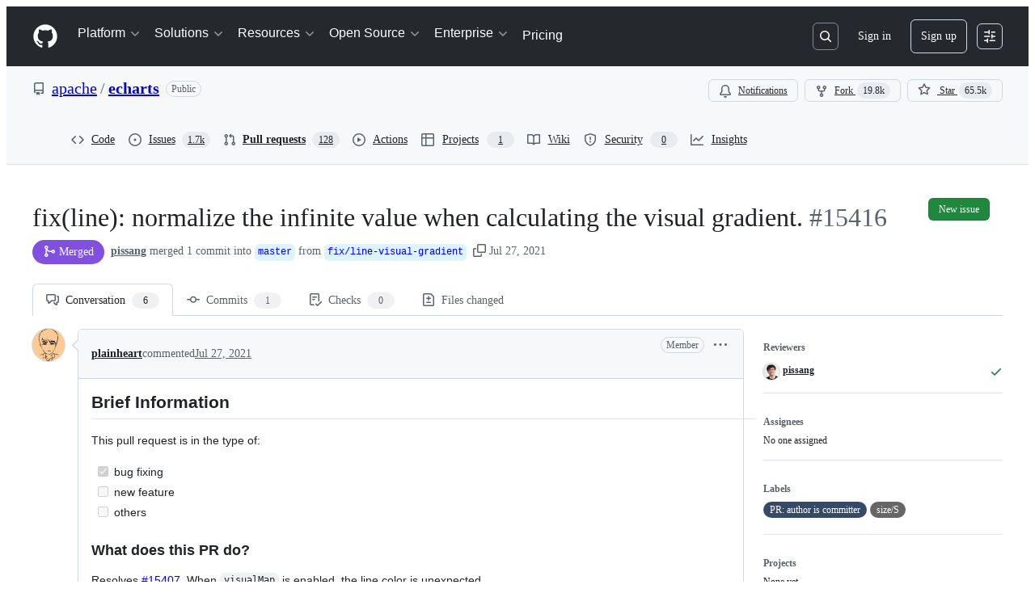

--- FILE ---
content_type: application/javascript
request_url: https://github.githubassets.com/assets/95542-0999fe390546.js
body_size: 19498
content:
"use strict";(globalThis.webpackChunk_github_ui_github_ui=globalThis.webpackChunk_github_ui_github_ui||[]).push([[95542],{3585:(e,t,n)=>{n.d(t,{$:()=>D});var i=n(74848),a=n(16522),s=n(30459),r=n(70263),o=n(83494),l=n(97068),d=n(45800),c=n(57478),u=n(69726),m=n(86877),f=n(30093),h=n(10576),p=n(26108),g=n(57387),v=n(96540),w=n(38621),y=n(73017),b=n(40523);function x(e){let t,n,s=(0,a.c)(5),{children:r,footerButtons:o}=e;s[0]===Symbol.for("react.memo_cache_sentinel")?(t={bindKeys:l.z0.ArrowHorizontal|l.z0.Tab,focusInStrategy:"closest"},s[0]=t):t=s[0];let{containerRef:c}=(0,d.G)(t);return s[1]!==r||s[2]!==o||s[3]!==c?(n=o?(0,i.jsx)(g.l.Footer,{ref:c,children:(0,i.jsxs)("div",{className:"d-flex flex-column",children:[(0,i.jsx)("div",{className:"d-flex flex-row gap-2 flex-justify-end",children:(0,i.jsx)(g.l.Buttons,{buttons:o})}),r]})}):null,s[1]=r,s[2]=o,s[3]=c,s[4]=n):n=s[4],n}let S="CHANGE_COMMIT_MESSAGE",C="CHANGE_EXTENDED_DESCRIPTION",_="There was an error trying to commit changes";function A(e,t){switch(t.type){case S:return{...e,commitMessage:t.payload};case C:return{...e,extendedDescription:t.payload};default:return console.error("Unknown suggested change action."),e}}function D(e){let t,n,l,d,D,I,O,R,k,E,F,M,P,T,G,L,B,U,$,V,q,z=(0,a.c)(60),{authorLogins:W,batchSize:Q,onClose:H,onCommit:J,defaultCommitMessage:X,dialogTitle:Y,suggestions:K,onRemoveSuggestion:Z,onDiscardBatch:ee}=e,et=(0,r.A)(),{sendAnalyticsEvent:en}=(0,s.s)(),[ei,ea]=(0,v.useState)(!1),[es,er]=(0,v.useState)(!1),[eo,el]=(0,v.useState)();if(z[0]!==W||z[1]!==X)t=X||(1===W.length?`Apply suggestion from @${W[0]}`:1===new Set(W).size?`Apply suggestions from @${W[0]}`:"Apply suggestions from code review"),z[0]=W,z[1]=X,z[2]=t;else t=z[2];z[3]!==t?(n={commitMessage:t,extendedDescription:""},z[3]=t,z[4]=n):n=z[4];let[ed,ec]=(0,v.useReducer)(A,n);z[5]!==et?(l=(e,t,n)=>{let i;et()&&(i=n?_+`: ${n}`:_+".",ea(!1),el(i))},z[5]=et,z[6]=l):l=z[6];let eu=l;z[7]!==eo||z[8]!==et?(d=()=>{et()&&(ea(!1),eo&&el(void 0))},z[7]=eo,z[8]=et,z[9]=d):d=z[9];let em=d;z[10]!==Q||z[11]!==ed.commitMessage||z[12]!==ed.extendedDescription||z[13]!==em||z[14]!==eu||z[15]!==ei||z[16]!==J||z[17]!==en?(D=()=>{ei||(ea(!0),en("comments.commit_suggestion","COMMIT_SUGGESTION_DIALOG_BUTTON",{batchSize:Q}),J(`${ed.commitMessage}

${ed.extendedDescription}`,eu,em))},z[10]=Q,z[11]=ed.commitMessage,z[12]=ed.extendedDescription,z[13]=em,z[14]=eu,z[15]=ei,z[16]=J,z[17]=en,z[18]=D):D=z[18];let ef=D;z[19]===Symbol.for("react.memo_cache_sentinel")?(I=()=>{er(!0)},z[19]=I):I=z[19];let eh=I;z[20]!==ee?(O=()=>{er(!1),ee?.()},z[20]=ee,z[21]=O):O=z[21];let ep=O;z[22]===Symbol.for("react.memo_cache_sentinel")?(R=()=>{er(!1)},z[22]=R):R=z[22];let eg=R,ev=Q>1?"Apply suggestions":"Apply suggestion";z[23]!==eo||z[24]!==ef||z[25]!==ei||z[26]!==H||z[27]!==ee||z[28]!==K?(k=()=>ee?(0,i.jsx)(g.l.Footer,{children:(0,i.jsxs)("div",{className:"d-flex flex-column width-full",children:[(0,i.jsxs)("div",{className:"d-flex flex-row flex-justify-between width-full",children:[(0,i.jsx)(g.l.Buttons,{buttons:[{content:"Discard batch",onClick:eh,buttonType:"danger"}]}),(0,i.jsx)("div",{className:"d-flex flex-row gap-2",children:(0,i.jsx)(g.l.Buttons,{buttons:[{content:"Cancel",onClick:H},{content:(0,i.jsxs)("span",{className:"d-flex flex-row flex-items-center",children:["Apply suggestions",K&&(0,i.jsx)(c.A,{className:"ml-1 color-fg-inherit",children:K.length}),ei&&(0,i.jsx)(u.A,{size:"small",className:"ml-1"})]}),onClick:ef,buttonType:"primary"}]})})]}),eo&&(0,i.jsx)(m.A.Validation,{variant:"error",className:"mt-2 pt-1 flex-justify-end",children:eo})]})}):(0,i.jsx)(x,{footerButtons:[{content:"Cancel",onClick:H},{content:(0,i.jsxs)("span",{className:"d-flex flex-row flex-items-center",children:["Apply Suggestion",ei&&(0,i.jsx)(u.A,{size:"small",className:"ml-1"})]}),onClick:ef,buttonType:"primary"}],children:eo&&(0,i.jsx)(m.A.Validation,{variant:"error",className:"mt-2 pt-1 flex-justify-end",children:eo})}),z[23]=eo,z[24]=ef,z[25]=ei,z[26]=H,z[27]=ee,z[28]=K,z[29]=k):k=z[29];let ew=k;z[30]!==ef?(E={"github:submit-form":ef},z[30]=ef,z[31]=E):E=z[31];let ey=Y||ev;z[32]===Symbol.for("react.memo_cache_sentinel")?(F=(0,i.jsx)(m.A.Label,{required:!0,children:"Commit message"}),z[32]=F):F=z[32],z[33]===Symbol.for("react.memo_cache_sentinel")?(M=e=>ec({type:S,payload:e.target.value}),z[33]=M):M=z[33],z[34]!==ed.commitMessage?(P=(0,i.jsxs)(m.A,{className:"mb-2",children:[F,(0,i.jsx)(f.A,{block:!0,name:"commit_message",onChange:M,value:ed.commitMessage})]}),z[34]=ed.commitMessage,z[35]=P):P=z[35],z[36]===Symbol.for("react.memo_cache_sentinel")?(T=(0,i.jsx)(m.A.Label,{children:"Extended description"}),z[36]=T):T=z[36],z[37]===Symbol.for("react.memo_cache_sentinel")?(G=e=>ec({type:C,payload:e.target.value}),z[37]=G):G=z[37],z[38]!==ed.extendedDescription?(L=(0,i.jsxs)(m.A,{children:[T,(0,i.jsx)(h.Ay,{block:!0,rows:3,placeholder:"Add an optional description...",onChange:G,value:ed.extendedDescription})]}),z[38]=ed.extendedDescription,z[39]=L):L=z[39],z[40]!==Z||z[41]!==K?(B=K&&K.length>0&&(0,i.jsxs)("div",{className:"mb-3 mt-3",children:[(0,i.jsxs)("p",{className:"f6 text-bold mb-2",children:["Suggestions to apply ",(0,i.jsx)(c.A,{children:K.length})]}),(0,i.jsx)("div",{style:{maxHeight:"200px",overflowY:"auto"},children:K.map(e=>(0,i.jsxs)("div",{className:"border rounded-2 mb-2",children:[(0,i.jsxs)("div",{className:"d-flex flex-items-center flex-justify-between p-2",style:{transition:"background-color 0.1s"},onMouseEnter:N,onMouseLeave:j,children:[(0,i.jsx)(w.FileIcon,{className:"mr-2",size:16}),(0,i.jsx)("span",{className:"flex-1 text-mono f6",style:{overflow:"hidden",textOverflow:"ellipsis",whiteSpace:"nowrap"},children:e.path}),Z&&(0,i.jsx)(p.K,{"aria-label":`Remove suggestion from ${e.path}`,icon:w.XIcon,size:"small",variant:"invisible",onClick:()=>Z({commentDatabaseId:e.commentDatabaseId,suggestionIndex:e.suggestionIndex})})]}),(0,i.jsx)("div",{className:"p-2",children:(0,i.jsx)(y.vb,{className:"markdown-body","comment-testid":"Comment body html for comment",html:e.bodyHTML})})]},e.commentDatabaseId))})]}),z[40]=Z,z[41]=K,z[42]=B):B=z[42],z[43]!==H||z[44]!==ew||z[45]!==ey||z[46]!==P||z[47]!==L||z[48]!==B?(U=(0,i.jsxs)(g.l,{title:ey,renderFooter:ew,onClose:H,children:[P,L,B]}),z[43]=H,z[44]=ew,z[45]=ey,z[46]=P,z[47]=L,z[48]=B,z[49]=U):U=z[49],z[50]!==E||z[51]!==U?($=(0,i.jsx)(o.tL,{commands:E,children:U}),z[50]=E,z[51]=U,z[52]=$):$=z[52];let eb=K?.length||Q;return z[53]!==ep||z[54]!==es||z[55]!==eb?(V=(0,i.jsx)(b.G,{isOpen:es,onConfirm:ep,onCancel:eg,suggestionsCount:eb}),z[53]=ep,z[54]=es,z[55]=eb,z[56]=V):V=z[56],z[57]!==$||z[58]!==V?(q=(0,i.jsxs)(i.Fragment,{children:[$,V]}),z[57]=$,z[58]=V,z[59]=q):q=z[59],q}function j(e){return e.currentTarget.style.backgroundColor="transparent"}function N(e){return e.currentTarget.style.backgroundColor="var(--bgColor-muted, #f6f8fa)"}try{x.displayName||(x.displayName="DialogFooter")}catch{}try{D.displayName||(D.displayName="ApplySuggestionDialog")}catch{}},4063:(e,t,n)=>{n.d(t,{v:()=>V,n:()=>U});var i=n(74848),a=n(96540),s=n(71323),r=n(97283),o=n(87134),l=n(1932),d=n(21132),c=n(15697),u=n(35750),m=n(18150),f=n(85242),h=n(8964),p=n(88243),g=n(16213),v=new WeakMap,w=new WeakMap,y=new WeakMap,b=new WeakSet;let Deque=class Deque{get size(){return(0,u._)(this,y)-(0,u._)(this,w)}get isEmpty(){return 0===this.size}pushFront(e){(0,h._)(this,w).value--,(0,u._)(this,v).set((0,u._)(this,w),e)}pushFrontMany(e){for(let t=e.length-1;t>=0;t--){let n=e[t];void 0!==n&&((0,h._)(this,w).value--,(0,u._)(this,v).set((0,u._)(this,w),n))}}pushBack(e){(0,u._)(this,v).set((0,u._)(this,y),e),(0,h._)(this,y).value++}pushBackMany(e){for(let t of e)(0,u._)(this,v).set((0,u._)(this,y),t),(0,h._)(this,y).value++}popFront(){if(this.isEmpty)return;let e=(0,u._)(this,v).get((0,u._)(this,w));return(0,u._)(this,v).delete((0,u._)(this,w)),(0,h._)(this,w).value++,(0,p._)(this,b,x).call(this),e}popFrontMany(e){let t=[],n=Math.min(e,this.size);for(let e=0;e<n;e++)t.push((0,u._)(this,v).get((0,u._)(this,w))),(0,u._)(this,v).delete((0,u._)(this,w)),(0,h._)(this,w).value++;return(0,p._)(this,b,x).call(this),t}popBack(){if(this.isEmpty)return;(0,h._)(this,y).value--;let e=(0,u._)(this,v).get((0,u._)(this,y));return(0,u._)(this,v).delete((0,u._)(this,y)),(0,p._)(this,b,x).call(this),e}popBackMany(e){let t=[],n=Math.min(e,this.size);for(let e=0;e<n;e++)(0,h._)(this,y).value--,t.push((0,u._)(this,v).get((0,u._)(this,y))),(0,u._)(this,v).delete((0,u._)(this,y));return(0,p._)(this,b,x).call(this),t}peekFront(){if(!this.isEmpty)return(0,u._)(this,v).get((0,u._)(this,w))}peekBack(){if(!this.isEmpty)return(0,u._)(this,v).get((0,u._)(this,y)-1)}at(e){if(!(e<0)&&!(e>=this.size))return(0,u._)(this,v).get((0,u._)(this,w)+e)}clear(){(0,u._)(this,v).clear(),(0,f._)(this,w,0),(0,f._)(this,y,0)}asArray(){let e=[];for(let t=(0,u._)(this,w);t<(0,u._)(this,y);t++)e.push((0,u._)(this,v).get(t));return e}*[Symbol.iterator](){for(let e=(0,u._)(this,w);e<(0,u._)(this,y);e++)yield(0,u._)(this,v).get(e)}*reverse(){for(let e=(0,u._)(this,y)-1;e>=(0,u._)(this,w);e--)yield(0,u._)(this,v).get(e)}constructor(e){if((0,g._)(this,b),(0,m._)(this,v,{writable:!0,value:new Map}),(0,m._)(this,w,{writable:!0,value:0}),(0,m._)(this,y,{writable:!0,value:0}),e)for(const t of e)this.pushBack(t)}};function x(){if(-1e6>(0,u._)(this,w)||(0,u._)(this,y)>1e6){let e=new Map,t=0;for(let n=(0,u._)(this,w);n<(0,u._)(this,y);n++)e.set(t,(0,u._)(this,v).get(n)),t++;(0,f._)(this,v,e),(0,f._)(this,w,0),(0,f._)(this,y,t)}}let S="undefined"!=typeof globalThis&&void 0!==globalThis.window,C="undefined"!=typeof process&&!1,_={timeout:150,useIdleCallback:!0};var A=n(61583),D=n(79472),j=n(43362),N=n(48845),I=n(20622),O=n(96379),R=n(16235),k=n(69599);function E({basePath:e,effectiveRange:t,hideWhitespace:n}){return[I.uT.diffEntries,e,`baseOid:${t.baseOid}`,`headOid:${t.headOid}`,`hideWhitespace:${n}`]}async function F(e){let t=(0,R.SX)(),n=E(e),i=await P(e);return i&&i.length>0&&t.setQueryData(n,(0,l.jM)(e=>{if(!e)return i;for(let t of i)e.find(e=>e.pathDigest===t.pathDigest)||e.push(t)})),i}async function M(e){let t,n=(0,R.SX)(),i=E(e),a=n.getQueryData(i);if(a?.length){let n=new Set(a.map(e=>e.path));if(0===(t=e.paths.filter(e=>!n.has(e))).length)return a}else t=e.paths;let s=await P({...e,paths:t});return s&&s.length>0&&n.setQueryData(i,(0,l.jM)(e=>{if(!e)return s;for(let t of s)e.find(e=>e.pathDigest===t.pathDigest)||e.push(t)})),(n.getQueryData(i)||[]).filter(t=>e.paths.includes(t.path))}async function P({basePath:e,fullDiff:t,effectiveRange:n,paths:i,contextRanges:a,signal:s,hideWhitespace:r,isComparisonOutdated:o}){let l=new URLSearchParams,d=i.map(e=>encodeURIComponent(e));if(l.append("paths",d.join(",")),a){let e=i.map(e=>(a[e]??[]).map(([e,t])=>`${e}-${t}`).join(",")).join(":");l.append("ctx",e)}l.append("w",r?"1":"0"),n.baseOid===t.baseOid?l.append("range",n.headOid):l.append("range",`${n.baseOid}..${n.headOid}`),o&&l.append("outdated","1");let c=`${e}/page_data/${I.uT.diffEntries}?${l.toString()}`;try{let e=await (0,O.Sr)(c,{signal:s});if(s?.aborted)return;let t=await (0,N.hp)(e);return(0,N.R)(e,t),t??void 0}catch(e){if(e instanceof Error&&"AbortError"===e.name)return;throw e}}function T(e,t,n,i){return[I.uT.diffContextLines,e,t,n,i]}async function G({contextLineRanges:e,basePath:t,path:n,w:i="0",fullDiff:a,effectiveRange:s}){let r=new URLSearchParams;for(let t of(r.append("path",n),e))r.append("context_line_ranges[]",JSON.stringify(t));r.append("w",i),s.baseOid===a.baseOid?r.append("range",s.headOid):r.append("range",`${s.baseOid}..${s.headOid}`);let o=`${t}/page_data/${I.uT.diffContextLines}?${r.toString()}`,l=await (0,O.QJ)(o);if(l.ok)return await l.json()??void 0}var L=n(88008);let B=(0,a.createContext)(null);function U(e){let t=(0,a.use)(B);if(!t)throw Error("Missing PullRequestStoreProvider in the tree");return(0,s.P)(t,e)}let $={forceUnifiedView:!1,useChangeGroups:!1,useInlineComments:!0,useEditOptions:!0,useFileTree:!1,useAdvancedToolbar:!1,useBasicToolbar:!0,userCanComment:!0,treeCollapsedByDefault:!1,treeEnableInlineCompactMode:!1},V=({initData:e,configOpts:t=$,children:n})=>{var s,r,o,l,d,c;let u,m,f=(0,a.useRef)(null),h=(0,D.Qn)(e.user.viewSettings.hideWhitespace),p=(0,D.C0)(e.user.viewSettings.splitPreference),g=e.user.viewSettings.commentsPreference,{data:v}=(0,D.ID)({splitPreference:p,lineSpacing:e.user.viewSettings.lineSpacing,commentsPreference:g});(0,a.useEffect)(()=>{f.current&&v&&f.current.getState().viewSettingsActions.setViewSettings(v)},[v]);let w=(0,j.Wp)(e.diffSummaries),y=(0,j.Be)(e.diffSummaries),b=(0,j.wm)(e.viewerPendingReview),x=(0,j.Sl)(e.diffContents),S=(0,j.jH)(e.markers,e.diffSummaries),C=(0,L.Ol)(e.pullRequest.pathName,e.pullRequest.comparison.headOid);return f.current||(s=e.comparison.selectedRange?.baseOid,r=e.comparison.selectedRange?.headOid,o=e.pullRequest.pathName,l=e.diffContents,d=e.pullRequest.comparison,c=h,u=(0,R.SX)(),m=E({basePath:o,effectiveRange:{baseOid:s??d.baseOid,headOid:r??d.headOid},hideWhitespace:c}),u.setQueryData(m,l),f.current=q({baseOid:e.pullRequest.comparison.baseOid,headOid:e.pullRequest.comparison.headOid,selectedCommitRange:e.comparison.selectedRange,comparisonView:e.comparison.viewing,changeGroupGeneration:e.changeGroupGeneration,currentUser:e.user,hideWhitespace:h,isSingleFileMode:e.isSingleFileMode,collapsedFilesMap:y,initialSummariesViewedStatus:y,initialSummariesViewedCount:e.user.viewedFilesCount,diffEntries:x,commentsPreference:g,initialDiffSummaries:w,initialLoadedPathDigests:new Set(e.diffContents.map(e=>e.pathDigest)),markers:S,basePath:e.pullRequest.pathName,pendingReview:b,pullRequest:e.pullRequest,baseRepository:e.repository,selectedPathDigest:(0,A.jU)((0,A.o9)()),initialActiveBatch:C.length>0?C:void 0,showChangeGroupPreference:e.user.viewSettings.showChangeGroups,configOpts:t,viewSettings:v})),(0,i.jsx)(B,{value:f.current,children:n})},q=e=>(0,r.y)()((0,o.lt)((...t)=>({...(({changeGroupGeneration:{canAccessChangeGroups:e,changeGroups:t,changeGroupFeedbackOptions:n,latestChangeGroupOrchestration:i,changeGroupGenerationChannel:a,unavailableReason:s},showChangeGroupPreference:r})=>o=>({changeGroupGeneration:{canAccessChangeGroups:e,changeGroups:t,changeGroupFeedbackOptions:n,latestChangeGroupOrchestration:i,changeGroupGenerationChannel:a,unavailableReason:s},showChangeGroupPreference:r,changeGroupGenerationActions:{updateChangeGroupGeneration:e=>o(t=>({changeGroupGeneration:{...t.changeGroupGeneration,...e},showChangeGroupPreference:t.showChangeGroupPreference}),void 0,"updateChangeGroupGeneration"),updateChangeGroupPreference:e=>o(t=>({changeGroupGeneration:t.changeGroupGeneration,showChangeGroupPreference:e}),void 0,"updateChangeGroupPreference")}}))(e)(...t),...((e,t)=>({codeowners:void 0,codeownersActions:{setCodeowners:t=>{e({codeowners:t},void 0,"updateCodeowners")}}}))(...t),...(({baseOid:e,headOid:t,selectedCommitRange:n,comparisonView:i,hideWhitespace:a})=>s=>({comparisonInfo:{fullDiff:{baseOid:e,headOid:t},selectedRange:n,effectiveRange:n??{baseOid:e,headOid:t},hideWhitespace:a,comparisonView:i},isComparisonOutdated:!1,comparisonInfoActions:{updateWhitespace:e=>s(t=>({comparisonInfo:{...t.comparisonInfo,hideWhitespace:e}}),void 0,"comparisonInfo#updateWhitespace"),markComparisonOutdated:()=>s(()=>({isComparisonOutdated:!0}),void 0,"comparisonInfo#markComparisonOutdated")}}))(e)(...t),...(({configOpts:e})=>t=>({configOpts:e,configOptsActions:{updateConfigOpts:e=>{t(t=>({configOpts:{...t.configOpts,...e}}))}}}))(e)(...t),...(({currentUser:e})=>t=>({currentUser:e,currentUserActions:{updateCurrentUser:e=>{t(t=>({currentUser:{...t.currentUser,...e}}))}}}))(e)(...t),...((e,t)=>({diffFilter:{state:{activeChangeGroupId:void 0,filterText:"",fileExtensions:{},unselectedFileExtensions:new Set,showDeletedFiles:!0,showOnlyManifestFiles:!1,showOnlyOwnedFiles:!1,showVendoredFiles:!0,showViewedFiles:!0},filtersInteractedWith:!1},diffFilterActions:{updateDiffFilter:(n,i)=>{e({diffFilter:{...t().diffFilter,state:{...t().diffFilter.state,...n},filtersInteractedWith:t().diffFilter.filtersInteractedWith||!!i}},void 0,"updateFilters")},clearAllFilters:()=>{e({diffFilter:{...t().diffFilter,state:{...t().diffFilter.state,filterText:"",unselectedFileExtensions:new Set,showOnlyOwnedFiles:!1,showDeletedFiles:!0,showOnlyManifestFiles:!1,showVendoredFiles:!0,showViewedFiles:!0},filtersInteractedWith:!0}},void 0,"clearAllFilters")}}}))(...t),...(({initialDiffSummaries:e,initialSummariesViewedStatus:t,initialSummariesViewedCount:n})=>(i,a)=>({diffSummaries:e,summariesViewedCount:n,summariesViewedStatus:t,codeowners:void 0,getPathDigestFromThreadID:e=>{for(let t of Object.values(a().diffSummaries))if(t.markersMap){for(let[n,i]of Object.entries(t.markersMap))if(i.threads.some(t=>Number(t.id)===Number(e)))return t.pathDigest}},getPathDigestFromAnnotationID:e=>{for(let t of Object.values(a().diffSummaries))if(t.markersMap){for(let[n,i]of Object.entries(t.markersMap))if(i.annotations.some(t=>t.id===e))return t.pathDigest}},diffSummariesActions:{setDiffSummaries:e=>{i({diffSummaries:e},void 0,"updateDiffSummaries")},setDiffViewed:(e,t)=>{i(n=>n.diffSummaries?{summariesViewedStatus:(0,l.jM)(n.summariesViewedStatus,n=>{n[e]=t}),summariesViewedCount:n.summariesViewedCount+(t?1:-1),diffSummaries:(0,l.jM)(n.diffSummaries,n=>{n[e]&&(n[e].markedAsViewed=t)})}:n)},onCommentThreadAdded:({path:e,diffLineKey:t,startPosition:n,threadID:a})=>{i((0,l.jM)(i=>{if(!i.diffSummaries)return;let s=i.diffSummaries[e];if(!s)return;let r=s.markersMap??{};r[t]||(r[t]={threads:[],annotations:[]}),r[t].threads.push({id:parseInt(a),start:n}),s.totalCommentsCount=(s.totalCommentsCount||0)+1}),void 0,"commentAddedForDiffSummary")},onCommentThreadDeleted:({path:e,threadID:t})=>{i((0,l.jM)(n=>{if(!n.diffSummaries)return;let i=n.diffSummaries[e];if(i&&i?.totalCommentsCount&&i?.markersMap)for(let[e,n]of Object.entries(i.markersMap))n.threads=n.threads.filter(e=>e.id!==parseInt(t)),0===n.threads.length&&0===n.annotations.length&&delete i.markersMap[e]}),void 0,"commentDeletedForDiffSummary")}}}))(e)(...t),...(({markers:e})=>(t,n)=>({markers:e,getThread:(e,t,i)=>{let a=n().markers;if(a)return a[t]?.[i]?.threads?.find(t=>Number(t.id)===e)},getThreadFromCommentID:e=>{let t=n().markers;if(!t)return;let i=Object.values(t).flatMap(e=>Object.values(e).flatMap(e=>e?.threads??[]));if(i){for(let t of Object.values(i))if(t?.commentsData?.comments.some(t=>t.databaseId===e))return t}},getAnnotationFromID:e=>{let t=n().markers;if(!t)return;let i=Object.values(t).flatMap(e=>Object.values(e).flatMap(e=>e?.annotations??[]));if(i){for(let t of Object.values(i))if(t.databaseId===e)return t}},markersActions:{updateThread:(e,i,a,s)=>{let r=n().markers;if(!r)return;let o=s(r[i]?.[a]?.threads?.find(t=>Number(t.id)===e));o&&t({markers:(0,l.jM)(r,t=>{let n=t[i]?.[a]?.threads?.findIndex(t=>Number(t.id)===e);if(void 0===n||-1===n)t[i]||(t[i]={}),t[i][a]||(t[i][a]={threads:[],annotations:[]}),t[i][a].threads.push(o);else if(t[i]&&t[i][a]&&-1!==n){let e=o.positioning??t[i][a].threads[n]?.positioning,s=o.subject??t[i][a].threads[n]?.subject,r={...o,positioning:e,subject:s};t[i][a].threads[n]=r}})},void 0,"updateThread")},updateThreads:e=>{let i=n().markers;i&&t({markers:(0,l.jM)(i,t=>{for(let n of Object.keys(i)){let i=t[n];if(i)for(let t of Object.keys(i)){let n=i[t];if(!n)continue;let a=n.threads;a&&(n.threads=e(a))}}})})},deleteThreadComment:(e,i,a,s)=>{let r="not_found",o=n().markers;return o&&t({markers:(0,l.jM)(o,t=>{let n=t[a]?.[s]?.threads?.find(t=>Number(t.id)===e);if(!n){r="not_found";return}let o=n.commentsData,l=o?.comments.filter(e=>e.id!==i)??[];if(!o||o.comments.length===l.length){r="not_found";return}if(0===l.length){r="thread_deleted";let n=t[a]?.[s]?.threads;if(n){let t=n.findIndex(t=>Number(t.id)===e);-1!==t&&n.splice(t,1)}}else r="comment_deleted",o&&(o.comments=l)})},void 0,"deleteThreadComment"),r},updateThreadComment:({threadID:e,filePath:i,lineMarkersKey:a,match:s,transform:r})=>{let o=n().markers;o&&t({markers:(0,l.jM)(o,t=>{let n,o=t[i]?.[a]?.threads?.find(t=>Number(t.id)===e);if(!o)return;let l=o.commentsData,d=l?.comments.findIndex(s);"number"==typeof d&&-1!==d&&(n=l?.comments[d]);let c=r(n);c&&(-1===d||"number"!=typeof d?l?.comments.push(c):l&&l.comments&&(l.comments[d]=c))})},void 0,"updateThreadComment")}}}))(e)(...t),...(({initialDiffSummaries:e,initialLoadedPathDigests:t,selectedPathDigest:n})=>(i,s)=>{let r=(({get:e,initialLoadedPathDigests:t})=>{let n=new Deque,i=new Set(t),s=new Set,r=!1,o=!1,l=4,d=null,u=()=>{d?.cancel(),d=function(e,t={}){let{timeout:n,useIdleCallback:i}={..._,...t};if(!S||C)return e(),{cancel:()=>{}};let s=()=>{"function"==typeof a.startTransition?(0,a.startTransition)(e):e()},r=globalThis;if(i&&"function"==typeof r.requestIdleCallback){let e=r.requestIdleCallback(s,{timeout:n});return{cancel:()=>{"function"==typeof r.cancelIdleCallback&&r.cancelIdleCallback(e)}}}let o=setTimeout(s,0);return{cancel:()=>{clearTimeout(o)}}}(m,{timeout:50})},m=async()=>{let{entriesMap:t,entriesOrder:a,selectedPathDigest:d}=e();if(a.length===i.size){o=!1;return}if(r&&0===n.size){let e=d?a.indexOf(d):a.findIndex(e=>!i.has(e));if(e>0)for(let r=e;r<a.length;r++){let e=a[r];if(!e||(i.has(e)||s.has(e)||(t[e]?.loadSolo?n.pushFront(e):n.pushBack(e)),n.size>=l))break}}let m=[];for(;n.size>0&&m.length<l;){let e=n.popFront();if(!e||i.has(e)||s.has(e))continue;let a=t[e]?.path;a&&(m.push(a),s.add(e))}if(!m.length)return u();let f=(0,c.i)({paths:new Set(m),diffSummaries:e().diffSummaries});for(let t of(await e().diffEntriesActions.loadDiffEntries({paths:m,contextRanges:f})))s.delete(t.pathDigest),i.add(t.pathDigest);return u()};return{startQueue:(e={autoLoadAllDiffs:!1})=>{o||(o=!0,r=e.autoLoadAllDiffs??!1,u())},loadPriority:e=>{n.pushFrontMany(e),l=e.length,u()},loadMore:(e,t)=>{let i="string"==typeof e?e:e.pathDigest;n.pushBack(i),u()}}})({get:s,initialLoadedPathDigests:t}),{entriesMap:o,entriesOrder:l}=function({diffSummaries:e,loadedPathDigests:t,loadingPathDigests:n,selectedPathDigest:i}){let a=!0,s=Object.values(e),r=i?s.findIndex(e=>e.pathDigest===i):-1,o={},l=[];for(let e=0;e<s.length;e++){let i,c,u=s[e];if(!u)continue;let{path:m,pathDigest:f}=u;i=t.has(f)?d.s.Loaded:n?.has(f)?d.s.Loading:d.s.NotLoaded;let h=!1;i===d.s.Loaded||i===d.s.Loading?(c="RENDER",h=!1):(e===r?(c="EAGER_AUTO_LOAD",h=!0):(c=e<r?"LAZY_AUTO_LOAD":e===r+1?"EAGER_AUTO_LOAD":a?"EAGER_AUTO_LOAD":"HIDE",h=!1),a&&"LAZY_AUTO_LOAD"!==c&&(a=!1));let p={path:m,pathDigest:f,loadingStatus:i,renderMode:c,loadSolo:h};o[f]=p,l.push(f)}return{entriesMap:o,entriesOrder:l}}({diffSummaries:e,loadedPathDigests:t,selectedPathDigest:n});return{entriesMap:o,entriesOrder:l,selectedPathDigest:n,getSelectedPathDigest:()=>s().selectedPathDigest,getProgressiveDiffEntryByPathDigest:e=>e?s().entriesMap[e]:void 0,progressiveDiffsActions:{startQueue:r.startQueue,loadPriority:r.loadPriority,loadMore:r.loadMore,updateSelectedPathDigest:e=>{i({selectedPathDigest:e},void 0,"updateSelectedPathDigest")},updateSelectedPathDigestAndFetch:e=>{i({selectedPathDigest:e},void 0,"updateSelectedPathDigest"),e&&r.loadMore(e)}}}})(e)(...t),...(({collapsedFilesMap:e})=>(t,n)=>({collapsedFilesMap:e,getCollapsedDiffStatus:e=>n().collapsedFilesMap?.[e]??!1,filesCollapsedStatusActions:{updateFileCollapsedStatus:(e,i)=>{let a=n().collapsedFilesMap;a&&t({collapsedFilesMap:(0,l.jM)(a,t=>{t[e]=i})},void 0,"updateFileCollapsedStatus")},updateAllFilesCollapsedStatus:e=>{let i=n().collapsedFilesMap;i&&t({collapsedFilesMap:(0,l.jM)(i,t=>{for(let n of Object.keys(t))t[n]=e})},void 0,"updateAllFilesCollapsedStatus")}}}))(e)(...t),...(({pendingReview:e})=>(t,n)=>({pendingReview:e,pendingReviewActions:{addPendingComment:e=>{let i=n().pendingReview;i&&t({pendingReview:(0,l.jM)(i,t=>{t.pendingReviewIDs||(t.pendingReviewIDs=[]),t.pendingReviewIDs.push(e)})},void 0,"addPendingComment")},removePendingComment:e=>{let i=n().pendingReview;i&&t({pendingReview:(0,l.jM)(i,t=>{let n=t.pendingReviewIDs?.filter(t=>t!==e);t.pendingReviewIDs=n})},void 0,"removePendingComment")},clearPendingReview:()=>{let e=n().pendingReview;e&&t({pendingReview:(0,l.jM)(e,e=>{e.id=void 0,e.pendingReviewIDs=[],e.comments=[]})},void 0,"clearPendingReview")}}}))(e)(...t),...(({basePath:e,diffEntries:t,baseOid:n,headOid:i,selectedCommitRange:a})=>(s,r)=>{let o=a??{baseOid:n,headOid:i},c=(0,R.SX)();for(let[n,i]of Object.entries(t)){let t=T(e,i.path,o.baseOid,o.headOid);c.setQueryData(t,()=>i.diffLines)}return{diffEntries:t,diffEntriesActions:{updateDiffEntries:t=>{let n={};for(let i of t){let t=T(e,i.path,r().comparisonInfo.effectiveRange.baseOid,r().comparisonInfo.effectiveRange.headOid);c.setQueryData(t,i.diffLines),n[i.path]=i}let i=Object.keys(n);s((0,l.jM)(e=>{for(let t of i){let i=n[t];if(i){e.diffEntries[t]=i;let n=e.entriesMap?.[i.pathDigest];n&&(n.loadingStatus=d.s.Loaded,n.renderMode="RENDER",n.loadSolo=!1)}}}),void 0,"updateDiffEntriesAndProgressiveDiffs")},loadDiffEntries:async t=>{var n;let i=await (n={basePath:e,...t,...r().comparisonInfo,isComparisonOutdated:r().isComparisonOutdated},(0,k.G7)("pr_sfv_new_diff_fetch")?M(n):F(n));return i&&0!==i.length?(r().diffEntriesActions.updateDiffEntries(i),i):[]},fetchContextLines:async({path:t,contextLineRanges:n,w:i="0"})=>{let a=T(e,t,r().comparisonInfo.effectiveRange.baseOid,r().comparisonInfo.effectiveRange.headOid),o=r().diffEntries[t];o&&await c.fetchQuery({queryKey:a,queryFn:async()=>{let l=await G({contextLineRanges:n,basePath:e,path:t,w:i,...r().comparisonInfo}),d=o.diffLines,u=c.setQueryData(a,e=>d=function(e,t){let n=new Map;for(let t of e){let e=`${t.left}-${t.right}`;n.set(e,t)}return t.map(e=>{let t=`${e.left}-${e.right}`,i=n.get(t);return i?{...e,position:i.position,displayNoNewLineWarning:i.displayNoNewLineWarning}:{...e,position:null,threadsData:void 0}})}(e??o.diffLines,l?.diffEntryLines??[]));return s(e=>({...e,diffEntries:{...e.diffEntries,[t]:{...o,diffLines:d}}}),void 0,"addContextLinesToDiffEntry"),u}})}}}})(e)(...t),...(({markers:e})=>(t,n)=>{let i,a,s=(0,A.Gl)(),r=(0,A.e3)();if(e){if(s){let t=Object.values(e||{}).flatMap(e=>Object.values(e).flatMap(e=>e?.threads??[]));if(t){let e=Number(s);for(let n of Object.values(t)){let t=n?.commentsData?.comments;if(n&&t)for(let s of t)Number(s.databaseId)===e&&(i=n.id,a=e)}}}else if(r){let t=Object.values(e).flatMap(e=>Object.values(e).flatMap(e=>e?.annotations??[]));if(t){let e=Number(r);for(let n of Object.values(t))Number(n.databaseId)===e&&(i=n.id)}}}return{markerAndDiffNavigation:{markerId:i,commentId:a,getCommentId:()=>n().markerAndDiffNavigation.commentId,getMarkerId:()=>n().markerAndDiffNavigation.markerId},markerAndDiffNavigationActions:{navigateToSelectedComment:e=>{let i=n().getThreadFromCommentID(e);if(i){let a=n().getPathDigestFromThreadID(i.id);a&&(n().progressiveDiffsActions.updateSelectedPathDigest(a),n().progressiveDiffsActions.loadMore(a)),t(t=>({markerAndDiffNavigation:{...t.markerAndDiffNavigation,commentId:e,markerId:i?.id}}))}},navigateToSelectedAnnotation:e=>{let i=n().getAnnotationFromID(e);if(i){let a=n().getPathDigestFromAnnotationID(e);a&&(n().progressiveDiffsActions.updateSelectedPathDigest(a),n().progressiveDiffsActions.loadMore(a)),t(e=>({markerAndDiffNavigation:{...e.markerAndDiffNavigation,commentId:void 0,markerId:i.id}}))}},handleHashUpdate:()=>{let e=(0,A.Gl)(),t=(0,A.e3)(),i=(0,A.jU)(window.location.hash),a=n(),s=a.markerAndDiffNavigation.commentId,r=a.markerAndDiffNavigation.markerId,o=a.selectedPathDigest;if(e&&(e!==s||!o))a.markerAndDiffNavigationActions.navigateToSelectedComment(e);else if(t){let e=a.getAnnotationFromID(t),n=e?.id;n&&n!==r&&a.markerAndDiffNavigationActions.navigateToSelectedAnnotation(t)}else i&&i!==o?(a.progressiveDiffsActions.updateSelectedPathDigest(i),a.progressiveDiffsActions.loadMore(i)):e||t||i||!o||a.progressiveDiffsActions.updateSelectedPathDigest(void 0)}}}})(e)(...t),...(({isSingleFileMode:e,commentsPreference:t})=>n=>({isSingleFileMode:e,commentsPreference:t,settingsActions:{updateCommentsPreference:e=>{n(()=>({commentsPreference:e}))}}}))(e)(...t),...(({pullRequest:e})=>(t,n)=>({pullRequest:{state:e.state,basePath:e.pathName,id:e.id,number:e.number},pullRequestActions:{updatePullRequestState:e=>{t({pullRequest:{...n().pullRequest,state:e}},void 0,"pullRequest#updatePullRequestState")}}}))(e)(...t),...(({baseRepository:e})=>()=>({repository:{baseRepository:{id:e.id,ownerLogin:e.ownerLogin,name:e.name}}}))(e)(...t),...(t=>({suggestionBatch:{activeBatch:e.initialActiveBatch??[],isSuggestionBatchPending:(e.initialActiveBatch?.length??0)>0},suggestionBatchActions:{addSuggestionToBatch:e=>t(t=>{if(t.suggestionBatch.activeBatch.some(t=>t.commentDatabaseId===e.commentDatabaseId&&t.suggestionIndex===e.suggestionIndex))return t;let n=[...t.suggestionBatch.activeBatch,e];return{suggestionBatch:{...t.suggestionBatch,activeBatch:n,isSuggestionBatchPending:n.length>0}}}),removeSuggestionFromBatch:e=>t(t=>{let n=t.suggestionBatch.activeBatch.filter(t=>t.commentDatabaseId!==e.commentDatabaseId||t.suggestionIndex!==e.suggestionIndex);return{suggestionBatch:{...t.suggestionBatch,activeBatch:n,isSuggestionBatchPending:n.length>0}}}),clearSuggestionBatch:()=>t(e=>({suggestionBatch:{...e.suggestionBatch,activeBatch:[],isSuggestionBatchPending:!1}})),loadActiveBatchFromStorage:e=>t(t=>({suggestionBatch:{...t.suggestionBatch,activeBatch:e,isSuggestionBatchPending:e.length>0}}))}}))(...t),...(t=>({viewSettings:e.viewSettings,viewSettingsActions:{setViewSettings:e=>t({viewSettings:e})}}))(...t)}),{name:"pull-request-store"}));try{B.displayName||(B.displayName="PullRequestStoreContext")}catch{}try{V.displayName||(V.displayName="PullRequestStoreProvider")}catch{}},8748:(e,t,n)=>{n.d(t,{u:()=>s});var i=n(16522),a=n(96540);function s(e){let t,n,s=(0,i.c)(6),{isAnchorable:r,commentId:o,commentAnchor:l,containerRef:d}=e;s[0]!==l||s[1]!==o||s[2]!==d||s[3]!==r?(t=()=>{r&&o&&l&&window.location.hash.split("#").pop()===l&&d.current?.focus()},n=[l,o,r,d],s[0]=l,s[1]=o,s[2]=d,s[3]=r,s[4]=t,s[5]=n):(t=s[4],n=s[5]),(0,a.useEffect)(t,n)}},15697:(e,t,n)=>{function i({paths:e,diffSummaries:t}){let n={};for(let i of e){let e=t[i];if(e&&e.markersMap){let t=[];for(let n in e.markersMap){let i=e.markersMap[n]?.ctx;i&&t.push(i)}n[i]=t}}return n}function a({diffSummary:e}){let t=[];if(e&&e.markersMap)for(let n in e.markersMap){let i=e.markersMap[n]?.ctx;i&&t.push({start:i[0],end:i[1]})}return t}n.d(t,{B:()=>a,i:()=>i})},21132:(e,t,n)=>{n.d(t,{s:()=>i});let i={Loaded:"Loaded",Loading:"Loading",NotLoaded:"NotLoaded"}},24635:(e,t,n)=>{n.d(t,{n:()=>d,u:()=>l});var i=n(16522),a=n(48845),s=n(20622),r=n(94747),o=n(93211);function l(e,t){let n,a=(0,i.c)(4),s=(0,o.Kp)(),{updateThreadComment:r}=(0,o.an)();return a[0]!==e||a[1]!==t||a[2]!==r?(n=(n,i)=>{r({threadID:parseInt(i.threadId),filePath:e,lineMarkersKey:t,match:e=>e.databaseId===i.commentDatabaseId,transform:e=>{if(e)return{...e,reactionGroups:n.reactionGroups}}})},a[0]=e,a[1]=t,a[2]=r,a[3]=n):n=a[3],d(s,n)}function d(e,t){let n,o,l=(0,i.c)(5);return l[0]!==e?(n=async t=>{let{commentDatabaseId:n,reaction:i,viewerHasReacted:r}=t,o=`${e}/page_data/${r?s.uT.removeCommentReaction:s.uT.addCommentReaction}`,l=await (0,a.q$)(o,{method:"POST",body:{reaction:i,commentId:n}}),d=await (0,a.hp)(l);return(0,a.R)(l,d),d},l[0]=e,l[1]=n):n=l[1],l[2]!==t||l[3]!==n?(o={mutationFn:n,onSuccess:t},l[2]=t,l[3]=n,l[4]=o):o=l[4],(0,r.n)(o)}},36729:(e,t,n)=>{n.d(t,{Vv:()=>s,Wr:()=>r,e:()=>a,zW:()=>i});let i="FILE";function a(e){return"left"===e||"right"===e}let s="empty-diff-line",r={Line:"line",Multiline:"multiline",File:"file"}},40523:(e,t,n)=>{n.d(t,{G:()=>r});var i=n(74848),a=n(16522),s=n(57387);function r(e){let t,n,r,o,l,d,c,u,m=(0,a.c)(19),{isOpen:f,onConfirm:h,onCancel:p,suggestionsCount:g}=e;if(!f)return null;m[0]!==p?(t={content:"Cancel",onClick:p},m[0]=p,m[1]=t):t=m[1],m[2]!==h?(n={content:"Discard",buttonType:"danger",onClick:h},m[2]=h,m[3]=n):n=m[3],m[4]!==t||m[5]!==n?(r=[t,n],m[4]=t,m[5]=n,m[6]=r):r=m[6],m[7]!==g?(o=(0,i.jsxs)("span",{children:["Are you sure you want to discard this batch? This will remove all ",g," "]}),m[7]=g,m[8]=o):o=m[8];let v=1===g?"suggestion":"suggestions";return m[9]!==v?(l=(0,i.jsx)("span",{children:v}),m[9]=v,m[10]=l):l=m[10],m[11]===Symbol.for("react.memo_cache_sentinel")?(d=(0,i.jsx)("span",{children:" from the batch."}),m[11]=d):d=m[11],m[12]!==o||m[13]!==l?(c=(0,i.jsxs)("p",{children:[o,l,d]}),m[12]=o,m[13]=l,m[14]=c):c=m[14],m[15]!==p||m[16]!==r||m[17]!==c?(u=(0,i.jsx)(s.l,{title:"Discard batch?",onClose:p,footerButtons:r,width:"medium",children:c}),m[15]=p,m[16]=r,m[17]=c,m[18]=u):u=m[18],u}try{r.displayName||(r.displayName="DiscardBatchConfirmationDialog")}catch{}},43362:(e,t,n)=>{n.d(t,{Be:()=>r,Sl:()=>l,Wp:()=>s,YY:()=>c,jH:()=>d,wm:()=>o});var i=n(36729);let a="__OUTSIDE_DIFF__";function s(e){return e.reduce((e,t)=>(e[t.path]=t,e),{})}function r(e){return e.reduce((e,t)=>(e[t.path]=!!t.markedAsViewed,e),{})}function o(e){let t=e.comments.map(e=>parseInt(e.threadId));return{id:e.id,pendingReviewIDs:t,comments:e.comments}}function l(e){return e.reduce((e,t)=>(e[t.path]=t,e),{})}function d(e,t){if(!e)return;let n={};if(!t)return n;let s=new Set(Object.keys(e.threads).map(e=>Number(e)));for(let a of t){if(!a.markersMap||0===Object.keys(a.markersMap).length)continue;let t=a.path,r={};for(let t in a.markersMap){let n=a.markersMap[t];if(!n?.threads&&!n?.annotations)continue;let o={threads:[],annotations:[]};if(n.annotations)for(let t of n.annotations){let n=e.annotations[Number(t.id)];n&&o.annotations.push(n)}if(n.threads)for(let i of n.threads){let n=Number(i.id),r=function(e,t,n){if("FILE"===e)return;let i=e[0];if(!m(i))return;let a=Number(e.slice(1)),s=-1,r="R";if(t.start){s=parseInt(t.start.slice(1));let e=t.start[0];m(e)&&(r=e)}else s=a,r=i;return{endLine:a,endDiffSide:u[i],path:n,startLine:s,startDiffSide:u[r],isOutdated:!!t.outdatedReason}}(t,i,a.path),l=e.threads[n];l&&r&&(l={...l,positioning:r,subject:r}),l&&(o.threads.push(l),s.delete(n))}"FILE"===t?r[i.zW]=o:r[t]=o}n[t]=r}if(s.size>0){let t={};for(let n of s){let i=e.threads[n];i&&(t[a]||(t[a]={threads:[],annotations:[]}),t[a].threads.push(i))}n[a]=t}return n}function c(e){return{endLine:e.line,endDiffSide:e.side?.toLowerCase()==="right"?"RIGHT":"LEFT",path:e.path,startLine:e.startLine??e.line,startDiffSide:e.startSide?e.startSide?.toLowerCase()==="right"?"RIGHT":"LEFT":e.side?.toLowerCase()==="right"?"RIGHT":"LEFT",isOutdated:!1}}let u={L:"LEFT",R:"RIGHT"};function m(e){return"L"===e||"R"===e}},48505:(e,t,n)=>{n.d(t,{UZ:()=>i,fO:()=>s,hH:()=>a,vk:()=>r});let i={Failure:"FAILURE",Notice:"NOTICE",Warning:"WARNING"},a={Vanilla:"vanilla",CodeScanning:"code_scanning",Copilot:"copilot",Dependabot:"dependabot",CodeQuality:"code_quality",Automated:"automated"},s={NoSuggestion:"no_suggestion",Pending:"pending",Present:"present",Outdated:"outdated",Error:"error",Applied:"applied"},r={CodeScanning:"code_scanning",CodeQuality:"code_quality",LicenseCompliance:"license_compliance"}},48845:(e,t,n)=>{n.d(t,{R:()=>s,hp:()=>a,ol:()=>AuthSessionExpiredError,q$:()=>r});var i=n(96379);let FetchRequestError=class FetchRequestError extends Error{constructor(e){super("Unable to perform this operation. Please try again later."),this.name="FetchRequestError",this.cause=e}};let ServerUnavailableError=class ServerUnavailableError extends Error{constructor(e){super("Unable to perform this operation. Please try again later."),this.name="ServerUnavailableError",this.cause=e}};let JSONParseFetchError=class JSONParseFetchError extends Error{constructor(e){super("Unable to read response from the server. Please try again later."),this.name="JSONParseFetchError",this.cause=e}};let AuthSessionExpiredError=class AuthSessionExpiredError extends Error{constructor(){super("Unable to perform this operation. Please try again later."),this.name="AuthSessionExpiredError"}};async function a(e){try{return await e.json()}catch(e){if(e instanceof Error&&"AbortError"===e.name)return;throw new JSONParseFetchError(e)}}function s(e,t,n){if(!e.ok){if(e.status>=500)throw new ServerUnavailableError(e.status);if(n)throw n;if(t)throw Error(t?.error||"Unknown error occurred",{cause:e.status});throw Error(`HTTP ${e.status}`)}}async function r(e,t){try{return await (0,i.Sr)(e,t)}catch(e){throw new FetchRequestError(e)}}},57311:(e,t,n)=>{n.d(t,{B:()=>o});var i=n(74848),a=n(38621),s=n(26607),r=n(89758);function o({severity:e}){switch(e){case r.U.Note:return(0,i.jsxs)(s.A,{variant:"secondary",children:[(0,i.jsx)(a.NoteIcon,{className:"color-fg-default pr-1"}),"Note"]});case r.U.Warning:return(0,i.jsxs)(s.A,{variant:"secondary",children:[(0,i.jsx)(a.AlertIcon,{className:"color-fg-attention pr-1"}),"Warning"]});case r.U.Error:return(0,i.jsxs)(s.A,{variant:"secondary",children:[(0,i.jsx)(a.CircleSlashIcon,{className:"color-fg-danger pr-1"}),"Error"]})}}try{o.displayName||(o.displayName="RuleSeverityBadge")}catch{}},71317:(e,t,n)=>{n.d(t,{k:()=>a});var i=n(56038);function a(e,t=0){if(void 0===i.XC)return;let n=i.XC.getElementById("screenReaderAnnouncementDiv")??void 0;if(n||(n=function(){if(void 0===i.XC)return;let e=i.XC.createElement("div");return e.classList.add("sr-only","mt-n1"),e.id="screenReaderAnnouncementDiv",e.setAttribute("role","alert"),e.setAttribute("data-testid","screenReaderAnnouncement"),e.setAttribute("aria-live","assertive"),i.XC.body.appendChild(e),e}()),!n)return;let s=n.textContent===e?`${e}\u00A0`:e;setTimeout(()=>{n&&(n.textContent=s)},t)}},82603:(e,t,n)=>{n.d(t,{dG:()=>d,hG:()=>m,o5:()=>c});var i=n(16522),a=n(97286),s=n(65510),r=n(96379),o=n(20622);function l(e){return{queryKey:[o.uT.codeowners,e],queryFn:async()=>{let t=`${e}/page_data/${o.uT.codeowners}`,n=await (0,r.QJ)(t);if(!n.ok)throw Error(`HTTP ${n.status}`);return await n.json()},staleTime:1/0}}function d(e){let t,n,s=(0,i.c)(6),{basePath:r,initialData:o}=e;s[0]!==r?(t=l(r),s[0]=r,s[1]=t):t=s[1];let{queryFn:d,queryKey:c}=t;return s[2]!==o||s[3]!==d||s[4]!==c?(n={queryKey:c,queryFn:d,initialData:o,staleTime:1/0},s[2]=o,s[3]=d,s[4]=c,s[5]=n):n=s[5],(0,a.I)(n)}function c(e){let t,n,a,r=(0,i.c)(8),{basePath:o,diffPath:d}=e;r[0]!==o?(t=l(o),r[0]=o,r[1]=t):t=r[1];let{queryFn:c,queryKey:u}=t;r[2]!==d?(n=e=>m({codeownersData:e,diffPath:d}),r[2]=d,r[3]=n):n=r[3];let f=n;return r[4]!==c||r[5]!==u||r[6]!==f?(a={queryKey:u,queryFn:c,staleTime:1/0,select:f},r[4]=c,r[5]=u,r[6]=f,r[7]=a):a=r[7],(0,s.U)(a)}let u={isOwnedByViewer:!1,owners:[],ruleLineNumber:void 0,ruleUrl:void 0};function m({diffPath:e,codeownersData:t}){if(!t)return u;let n=t.ownershipByPath[e];return n?{isOwnedByViewer:n.isOwnedByViewer,owners:n.owners||[],ruleLineNumber:n.ruleLineNumber,ruleUrl:n.ruleUrl}:u}},88008:(e,t,n)=>{n.d(t,{CE:()=>s,Ol:()=>r,hW:()=>o});var i=n(95800);function a(e,t){return`${e}-${t}-active-batch-suggestions`}function s(e,t,n){let s=a(e,t);(0,i.SO)(s,JSON.stringify(n))}function r(e,t){let n=a(e,t),s=(0,i.Gq)(n);if(!s)return[];try{let e=JSON.parse(s);return Array.isArray(e)?e:[]}catch{return[]}}function o(e,t){let n=a(e,t);(0,i.Ai)(n)}},89758:(e,t,n)=>{n.d(t,{U:()=>i});let i={None:"none",Error:"error",Warning:"warning",Note:"note"}},93211:(e,t,n)=>{n.d(t,{JA:()=>J,YL:()=>X,qL:()=>ef,wI:()=>H,gt:()=>ei,xW:()=>K,wL:()=>et,a_:()=>ee,TV:()=>Z,iY:()=>Y,wh:()=>ew,kN:()=>eb,JR:()=>ey,RB:()=>_,lF:()=>x,L3:()=>w,yo:()=>y,HZ:()=>eC,$W:()=>eA,jT:()=>eS,QV:()=>e_,or:()=>eI,I8:()=>eN,l0:()=>R,Ud:()=>F,uh:()=>k,Fm:()=>M,qg:()=>E,nE:()=>Q,mU:()=>P,y:()=>ex,GR:()=>q,qX:()=>L,SM:()=>el,ww:()=>A,it:()=>ev,q6:()=>eO,Py:()=>U,j5:()=>b,RH:()=>eP,Fl:()=>en,ce:()=>S,Lh:()=>$,ne:()=>es,an:()=>em,rP:()=>ec,_N:()=>ep,ys:()=>eg,pV:()=>eD,mY:()=>T,Yp:()=>N,Kp:()=>I,r$:()=>j,GK:()=>O,zK:()=>V,mF:()=>z,m9:()=>G,E4:()=>D,CQ:()=>eR,WA:()=>ea,zJ:()=>C,WK:()=>eF,xJ:()=>eM,Nk:()=>eT,_W:()=>ed,Qb:()=>eu,xQ:()=>eh,BI:()=>eo,gW:()=>B,E5:()=>ej,Mv:()=>ek,gi:()=>eE});var i=n(16522),a=n(96540),s=n(59914),r=n(4063),o=n(82603),l=n(71317),d=n(35311),c=n(69599),u=n(18799),m=n(70466);function f(e,t){var n;let i,a,o=(n=m.x,s=>{let r=e.map(e=>e(s));if(i&&n(r,i))return a;let o=t(...r);return i=r,a=o,o}),l=()=>(0,r.n)((0,s.k)(o));return l.selector=o,l}let h={baseOid:void 0,headOid:void 0},p=[],g=[],v={threads:p,annotations:g,commentsPreference:u.sI.Visible},w=()=>(0,r.n)(eG),y=()=>(0,r.n)(eL),b=()=>(0,r.n)(eB),x=()=>(0,r.n)(eU),S=()=>(0,r.n)(e$),C=()=>(0,r.n)(eV),_=f([e=>e.currentUser,e=>e.configOpts,e=>e.viewSettings],(e,t,n)=>({avatarURL:e.currentUserAvatarUrl||"",login:e.currentUserLogin||"",canComment:t.userCanComment&&e.canComment,tabSize:e.tabSize,hasCopilotAccess:e.hasCopilotAccess,canApplySuggestion:e.canApplySuggestion,commentsPreference:n?.commentsPreference??u.sI.Visible,lineSpacing:n?.lineSpacing??"relaxed",splitPreference:t.forceUnifiedView?"unified":n?.splitPreference??"unified",shouldDisplayComments:t.useInlineComments??!1,shouldDisplayEditOptions:t.useEditOptions??!1})),A=()=>(0,r.n)(eq),D=()=>(0,r.n)(ez),j=()=>(0,r.n)(eW),N=()=>(0,r.n)(eQ),I=()=>(0,r.n)(eH),O=()=>(0,r.n)(eJ),R=()=>(0,r.n)(eX),k=f([e=>e.diffSummaries],e=>Object.values(e)),E=()=>(0,r.n)(eY),F=()=>(0,r.n)(eK),M=e=>{let t,n=(0,i.c)(2);return n[0]!==e?(t=t=>e?t.diffSummaries[e]:void 0,n[0]=e,n[1]=t):t=n[1],(0,r.n)(t)},P=()=>W().filteredDiffSummaries,T=()=>(0,r.n)((0,s.k)(e0)),G=()=>(0,r.n)(e1),L=()=>(0,r.n)(e2),B=()=>(0,r.n)(e3),U=e=>{let t,n=(0,i.c)(2);return n[0]!==e?(t=t=>!!e&&t.selectedPathDigest===e,n[0]=e,n[1]=t):t=n[1],(0,r.n)(t)},$=()=>(0,r.n)(e5),V=()=>(0,r.n)(e4),q=()=>(0,r.n)(e6),z=()=>(0,r.n)(e7),W=f([k.selector,e=>e.codeowners,e=>e.diffFilter.state,e=>e.changeGroupGeneration.changeGroups],(e,t,n,i)=>{let a=new Map,s=new Map,r=[],l=i.find(e=>e.id===n.activeChangeGroupId),c=l?.hunkPositions?new Set(Object.keys(l.hunkPositions)):void 0;for(let i of e){var u,m,f,h;let e=(0,o.hG)({diffPath:i.path,codeownersData:t}).isOwnedByViewer;(u=i,m=n,f=e,(!(h=c)||h.has(u.path))&&u.path.toLowerCase().includes(m.filterText.toLowerCase())&&!m.unselectedFileExtensions.has((0,d.QC)(u.path))&&(m.showDeletedFiles||"REMOVED"!==u.changeType&&"DELETED"!==u.changeType)&&(!m.showOnlyManifestFiles||u.isManifestFile)&&(!m.showOnlyOwnedFiles||f)&&(m.showViewedFiles||!u.markedAsViewed)&&(m.showVendoredFiles||!u.isVendored))?(r.push(i),a.set(i.path,!1),s.set(i.pathDigest,!0)):(a.set(i.path,!0),s.set(i.pathDigest,!1))}return{hiddenFiles:a,visibleFilePathDigests:s,filteredDiffSummaries:r}}),Q=()=>{let e,t,n=(0,i.c)(4),s=(0,r.n)(e8),o=(0,r.n)(e9);n[0]!==s||n[1]!==o?(e=()=>{if(o){let e=`${s} file${1===s?"":"s"} remain${1===s?"s":""}`;(0,l.k)(e,150)}},t=[o,s],n[0]=s,n[1]=o,n[2]=e,n[3]=t):(e=n[2],t=n[3]),(0,a.useEffect)(e,t)},H=f([e=>e.markers],e=>Object.values(e||{}).flatMap(e=>Object.values(e).flatMap(e=>e?.annotations??g))),J=()=>(0,r.n)(te),X=()=>(0,r.n)(tt),Y=()=>(0,r.n)(tn),K=()=>(0,r.n)(ti),Z=()=>(0,r.n)(ta),ee=()=>(0,r.n)(ts),et=()=>(0,r.n)(tr),en=()=>(0,r.n)(to),ei=()=>(0,r.n)(tl),ea=()=>(0,r.n)(td),es=e=>{let t,n=(0,i.c)(2);return n[0]!==e?(t=t=>t.markers?.[e],n[0]=e,n[1]=t):t=n[1],(0,r.n)((0,s.k)(t))},er=f([e=>e.markers],e=>Object.values(e||{}).flatMap(e=>Object.values(e).flatMap(e=>e?.threads??p))),eo=e=>{let t,n=(0,i.c)(2);return n[0]!==e?(t=t=>{let n=er.selector(t);if(!e)return n;let i=new Set(e);return n.filter(e=>i.has(Number(e.id)))},n[0]=e,n[1]=t):t=n[1],(0,r.n)((0,s.k)(t))},el=()=>(0,r.n)(tc),ed=(e,t,n)=>{let a,s=(0,i.c)(4);return s[0]!==t||s[1]!==n||s[2]!==e?(a=i=>i.markers?.[t]?.[n]?.threads.find(t=>t.id===e),s[0]=t,s[1]=n,s[2]=e,s[3]=a):a=s[3],(0,r.n)(a)},ec=(e,t)=>{let n,a=(0,i.c)(3);return a[0]!==e||a[1]!==t?(n=n=>{let i=n.markers?.[e]?.[t],a=i?.threads??p,s=i?.annotations??g,r=n.commentsPreference;return a.length||s.length?{threads:a,annotations:s,commentsPreference:r}:v},a[0]=e,a[1]=t,a[2]=n):n=a[2],(0,r.n)((0,s.k)(n))},eu=e=>{let t,n=(0,i.c)(2);return n[0]!==e?(t=t=>{let n=er.selector(t),i=e?new Set(e):null,a=0;for(let e of n)e&&(!i||i.has(parseInt(e.id)))&&(e.isResolved||e.positioning?.isOutdated||(a+=e.commentsData?.comments?.length??0));return a},n[0]=e,n[1]=t):t=n[1],(0,r.n)(t)},em=()=>(0,r.n)(tu),ef=()=>(0,r.n)(tm),eh=f([er.selector],e=>{let t=new Map;for(let n of e){let e=parseInt(n.id,10);if(isNaN(e))continue;let i=n.commentsData?.comments??[],a=i.length||n.commentCount||1,s=0;for(let e of i)s+=e.body?.length??0;let r=i.length>0?Math.round(s/i.length):0,o=n.isResolved??!1;t.set(e,{replyCount:Math.max(0,a-1),isCollapsed:o,avgBodyLength:r})}return t}),ep=()=>(0,r.n)(tf),eg=()=>(0,r.n)(th),ev=()=>(0,r.n)(tp),ew=()=>(0,r.n)(tg),ey=()=>(0,r.n)(tv),eb=e=>{let t,n=(0,i.c)(2);return n[0]!==e?(t=t=>t.collapsedFilesMap?.[e]??!1,n[0]=e,n[1]=t):t=n[1],(0,r.n)(t)},ex=()=>(0,r.n)(tw),eS=e=>{let t,n=(0,i.c)(2);return n[0]!==e?(t=t=>e?t.diffEntries[e]:null,n[0]=e,n[1]=t):t=n[1],(0,r.n)(t)},eC=()=>(0,r.n)(ty),e_=()=>(0,r.n)(tb);f([e=>W.selector(e).visibleFilePathDigests,e=>e.entriesOrder],(e,t)=>t.filter(t=>!0===e.get(t)));let eA=f([e=>W.selector(e).visibleFilePathDigests,e=>e.entriesOrder,e=>e.entriesMap],(e,t,n)=>t.filter(t=>!0===e.get(t)).map(e=>n[e]).filter(e=>!!e)),eD=()=>(0,r.n)(tx),ej=()=>(0,r.n)(tS),eN=()=>(0,r.n)(tC),eI=()=>(0,r.n)(t_),eO=()=>(0,r.n)(tA),eR=()=>(0,r.n)(tD),ek=e=>{let t,n=(0,i.c)(2);return n[0]!==e?(t=t=>t.summariesViewedStatus?.[e]??!1,n[0]=e,n[1]=t):t=n[1],(0,r.n)(t)},eE=()=>(0,r.n)(tj),eF=()=>(0,r.n)(tN),eM=()=>(0,r.n)(tI),eP=()=>(0,r.n)(tO),eT=e=>{let t,n=(0,i.c)(2);return n[0]!==e?(t=t=>t.suggestionBatch.activeBatch.some(t=>t.commentDatabaseId===e.commentDatabaseId&&t.suggestionIndex===e.suggestionIndex),n[0]=e,n[1]=t):t=n[1],(0,r.n)(t)};function eG(e){return e.comparisonInfo}function eL(e){return e.comparisonInfoActions}function eB(e){return e.isSingleFileMode}function eU(e){return e.viewSettings?.commentsPreference??u.sI.Visible}function e$(e){return e.viewSettings?.lineSpacing??"relaxed"}function eV(e){return e.viewSettings?.splitPreference??"unified"}function eq(e){return"FULL"!==e.comparisonInfo.comparisonView}function ez(e){return e.comparisonInfo.selectedRange||h}function eW(e){return e.pullRequest.id}function eQ(e){return e.pullRequest}function eH(e){return e.pullRequest.basePath}function eJ(e){return e.repository}function eX(e){return e.diffSummaries}function eY(e){return k.selector(e).length}function eK(e){return e.diffSummariesActions}function eZ(e){return!!e}function e0(e){return e.entriesOrder.map(t=>e.entriesMap[t]).filter(eZ)}function e1(e){return e.selectedPathDigest}function e2(e){return e.getSelectedPathDigest}function e3(e){return e.progressiveDiffsActions.updateSelectedPathDigest}function e5(e){return e.markerAndDiffNavigationActions}function e4(e){return e.markerAndDiffNavigation.commentId}function e6(e){return e.markerAndDiffNavigation.getMarkerId}function e7(e){return e.markerAndDiffNavigation.markerId}function e8(e){return W.selector(e).filteredDiffSummaries.length}function e9(e){return e.diffFilter.filtersInteractedWith}function te(e){let t=e.diffFilter.state.activeChangeGroupId;if(t)return e.changeGroupGeneration.changeGroups.find(e=>e.id===t)}function tt(e){return e.diffFilter.state.activeChangeGroupId}function tn(e){return e.changeGroupGeneration.changeGroups}function ti(e){return e.changeGroupGeneration}function ta(e){return e.changeGroupGeneration.unavailableReason?e.changeGroupGeneration.unavailableReason:e.changeGroupGeneration.changeGroups.length<1&&!e.changeGroupGeneration.latestChangeGroupOrchestration?(0,c.G7)("hide_groups_list_for_few_groups")?"NOT_GENERATED_YET":"UNABLE_TO_GENERATE":null}function ts(e){return e.changeGroupGeneration.changeGroupGenerationChannel}function tr(e){return e.changeGroupGenerationActions}function to(e){return e.changeGroupGeneration.latestChangeGroupOrchestration}function tl(e){return e.changeGroupGeneration.canAccessChangeGroups}function td(e){return e.showChangeGroupPreference}function tc(e){return e.getThread}function tu(e){return e.markersActions}function tm(e){return e.markers}function tf(e){return e.pendingReviewActions}function th(e){return e.pendingReview}function tp(e){return(e.pendingReview?.pendingReviewIDs?.length??0)>0}function tg(e){return e.codeownersActions}function tv(e){return e.filesCollapsedStatusActions}function tw(e){return e.getCollapsedDiffStatus}function ty(e){return e.diffEntries}function tb(e){return e.diffEntriesActions}function tx(e){return e.progressiveDiffsActions}function tS(e){return e.progressiveDiffsActions.updateSelectedPathDigestAndFetch}function tC(e){return e.diffFilter.state}function t_(e){return e.diffFilterActions}function tA(e){let t=e.diffFilter.state;return t.filterText.length>0||t.unselectedFileExtensions.size>0||!0===t.showOnlyOwnedFiles||!1===t.showDeletedFiles||!0===t.showOnlyManifestFiles||!1===t.showVendoredFiles||!1===t.showViewedFiles}function tD(e){return e.settingsActions}function tj(e){return e.summariesViewedCount}function tN(e){return e.suggestionBatch}function tI(e){return e.suggestionBatchActions}function tO(e){return e.suggestionBatch.isSuggestionBatchPending}},95542:(e,t,n)=>{n.d(t,{y:()=>W,k:()=>Z});var i,a,s=n(74848),r=n(16522),o=n(57311),l=n(26156),d=n(18559),c=n(81156),u=n(73189),m=n(78809),f=n(73017),h=n(56038),p=n(43258),g=n(38621),v=n(72511),w=n(96540),y=n(8748),b=n(48505),x=n(57478),S=n(69726),C=n(21373),_=n(26108),A=n(98091),D=n(34164);function j(e){let t,n,i,a,o,l,d=(0,r.c)(19),{diffEntry:c}=e,[u,m]=(0,w.useState)(!1);d[0]!==u?(t=()=>m(!u),d[0]=u,d[1]=t):t=d[1];let f=t,h=c.path,p=u&&"rounded-2";d[2]!==p?(n=(0,D.$)("d-flex flex-items-center px-3 py-2 text-small gap-2 text-mono","AutomatedReviewDiffEntry-module__diffEntryHeader--GNsEP",p),d[2]=p,d[3]=n):n=d[3];let v=u?"Open review comment":"Close review comment",y=u?g.ChevronRightIcon:g.ChevronDownIcon;return d[4]!==f||d[5]!==v||d[6]!==y?(i=(0,s.jsx)(_.K,{"aria-label":v,icon:y,size:"small",variant:"invisible",onClick:f}),d[4]=f,d[5]=v,d[6]=y,d[7]=i):i=d[7],d[8]!==c.path||d[9]!==n||d[10]!==i?(a=(0,s.jsxs)("div",{className:n,children:[i,c.path]}),d[8]=c.path,d[9]=n,d[10]=i,d[11]=a):a=d[11],d[12]!==c.diffLines||d[13]!==u?(o=!u&&(0,s.jsx)(A.i,{tabSize:4,className:(0,D.$)("m-0 border-bottom borderColor-default overflow-hidden","AutomatedReviewDiffEntry-module__automatedReviewDiff--scQuw"),diffTableClassName:"borderColor-default",diffLines:c.diffLines}),d[12]=c.diffLines,d[13]=u,d[14]=o):o=d[14],d[15]!==c.path||d[16]!==a||d[17]!==o?(l=(0,s.jsxs)("div",{className:"d-flex flex-column overflow-hidden",children:[a,o]},h),d[15]=c.path,d[16]=a,d[17]=o,d[18]=l):l=d[18],l}try{j.displayName||(j.displayName="AutomatedReviewDiffEntry")}catch{}var N=n(3585),I=n(48845),O=n(94747),R=n(59672);function k(){h.cg?.location.reload()}function E(e){let t,n,i,a,o=(0,r.c)(10),{suggestion:l,actions:d}=e;o[0]!==l.diffEntries?(t=l.diffEntries||[],o[0]=l.diffEntries,o[1]=t):t=o[1];let c=t,u=c.length||0;return o[2]!==u?(n=u>0&&(0,s.jsx)("div",{className:"d-flex flex-items-center flex-justify-between text-small color-fg-muted pt-2",children:(0,s.jsxs)("div",{children:["Suggested changeset ",(0,s.jsx)(x.A,{scheme:"secondary",children:u})]})}),o[2]=u,o[3]=n):n=o[3],o[4]!==c?(i=c.map(F),o[4]=c,o[5]=i):i=o[5],o[6]!==d||o[7]!==n||o[8]!==i?(a=(0,s.jsxs)("div",{className:"d-flex flex-column color-fg-default AutomatedReviewSuggestionStates-module__suggestion--VptIw","data-testid":"automated-review-suggestion",children:[n,i,d]}),o[6]=d,o[7]=n,o[8]=i,o[9]=a):a=o[9],a}function F(e){return(0,s.jsx)(j,{diffEntry:e},e.path)}function M(e){let t,n=(0,r.c)(1);return n[0]===Symbol.for("react.memo_cache_sentinel")?(t=(0,s.jsxs)("div",{className:"AutomatedReviewSuggestionStates-module__suggestionPending--BZd8B","data-testid":"automated-review-suggestion-pending",children:[(0,s.jsx)(S.A,{size:"medium"}),"Loading suggestion..."]}),n[0]=t):t=n[0],t}function P(e){let t,n,i=(0,r.c)(2);return i[0]===Symbol.for("react.memo_cache_sentinel")?(t=(0,s.jsx)("h3",{className:"AutomatedReviewSuggestionStates-module__suggestionErrorTitle--iGoNX",children:"Sorry, we could not generate an autofix suggestion."}),i[0]=t):t=i[0],i[1]===Symbol.for("react.memo_cache_sentinel")?(n=(0,s.jsxs)("div",{className:"AutomatedReviewSuggestionStates-module__suggestionError--FZ0LD","data-testid":"automated-review-suggestion-error",children:[t,(0,s.jsxs)("p",{className:"color-fg-muted",children:["Try pushing a new commit or if the problem persists"," ",(0,s.jsx)("a",{className:"fgColor-link",href:"https://support.github.com/",children:(0,s.jsx)("u",{children:"contact support"})}),"."]})]}),i[1]=n):n=i[1],n}function T(e){let t,n,i=(0,r.c)(3),{suggestion:a}=e;i[0]===Symbol.for("react.memo_cache_sentinel")?(t=(0,s.jsx)(s.Fragment,{children:(0,s.jsxs)("div",{className:"d-flex flex-items-center flex-justify-between",children:[(0,s.jsx)("span",{className:"color-fg-muted text-small",children:"Unable to commit as this autofix suggestion is now outdated."}),(0,s.jsx)(C.Q,{size:"small",disabled:!0,children:"Commit suggestion"})]})}),i[0]=t):t=i[0];let o=t;return i[1]!==a?(n=a&&(0,s.jsx)(E,{suggestion:a,actions:o}),i[1]=a,i[2]=n):n=i[2],n}function G(e){let t,n,i,a,o,l=(0,r.c)(13),{suggestion:d}=e,[c,u]=(0,w.useState)(!0);l[0]!==c?(t=()=>u(!c),l[0]=c,l[1]=t):t=l[1];let m=t;l[2]===Symbol.for("react.memo_cache_sentinel")?(n=(0,s.jsx)("span",{className:"AutomatedReviewSuggestionStates-module__suggestionAppliedText--aHYoo",children:"This autofix suggestion was applied."}),l[2]=n):n=l[2];let f=c?g.UnfoldIcon:g.FoldIcon,h=c?"Show":"Hide";return l[3]!==m||l[4]!==f||l[5]!==h?(i=(0,s.jsxs)("div",{className:"d-flex flex-justify-between flex-items-center",children:[n,(0,s.jsxs)(C.Q,{variant:"invisible",onClick:m,leadingVisual:f,size:"small",className:"color-fg-muted",children:[h," autofix suggestion"]})]}),l[3]=m,l[4]=f,l[5]=h,l[6]=i):i=l[6],l[7]!==c||l[8]!==d?(a=!c&&d&&(0,s.jsx)(E,{suggestion:d}),l[7]=c,l[8]=d,l[9]=a):a=l[9],l[10]!==i||l[11]!==a?(o=(0,s.jsxs)("div",{className:"AutomatedReviewSuggestionStates-module__suggestionApplied--BwHeB",children:[i,a]}),l[10]=i,l[11]=a,l[12]=o):o=l[12],o}function L(e){let t,n,i,a,o,l,d,c,u,m,f,h=(0,r.c)(19),{automatedCommentId:p,basePath:g,commentAuthorLogin:v,commentTitle:y,suggestion:b}=e,[x,S]=(0,w.useState)(!1);h[0]!==b?.diffEntries?(t=b?.diffEntries||[],h[0]=b?.diffEntries,h[1]=t):t=h[1];let _=t.length||0,A=(0,w.useRef)(null),D=`Potential fix for pull request finding${y?` '${y}'`:""}`,{mutate:j}=((m=(0,r.c)(5))[0]!==p||m[1]!==g?(c=(0,R.m5w)({basePath:g,automatedReviewCommentId:p}),m[0]=p,m[1]=g,m[2]=c):c=m[2],f=c,m[3]!==f?(u={mutationFn:async e=>{let{message:t}=e,n=await (0,I.q$)(f,{method:"POST",body:{message:t}}),i=await (0,I.hp)(n);return(0,I.R)(n,i),i},onSuccess:k},m[3]=f,m[4]=u):u=m[4],(0,O.n)(u));h[2]===Symbol.for("react.memo_cache_sentinel")?(n=()=>S(!1),h[2]=n):n=h[2];let F=n;h[3]!==j?(i=(e,t,n)=>{j({message:e},{onSuccess:()=>{F(),n()},onError:e=>{t(e,"applyAutomatedSuggestion","Failed to commit suggested changes")}})},h[3]=j,h[4]=i):i=h[4];let M=i;h[5]!==x?(a=(0,s.jsx)("div",{className:"d-flex flex-items-center flex-justify-end",children:(0,s.jsx)(C.Q,{"data-testid":"commit-suggestion-button",size:"small",variant:"primary",ref:A,onClick:()=>S(!x),children:"Commit suggestion"})}),h[5]=x,h[6]=a):a=h[6],h[7]!==v||h[8]!==D||h[9]!==M||h[10]!==x||h[11]!==_?(o=x&&_>0&&(0,s.jsx)(N.$,{authorLogins:v?[v]:[],batchSize:_,defaultCommitMessage:D,onClose:F,onCommit:M,dialogTitle:"Commit suggestion"}),h[7]=v,h[8]=D,h[9]=M,h[10]=x,h[11]=_,h[12]=o):o=h[12],h[13]!==a||h[14]!==o?(l=(0,s.jsxs)(s.Fragment,{children:[a,o]}),h[13]=a,h[14]=o,h[15]=l):l=h[15];let P=l;return h[16]!==P||h[17]!==b?(d=b&&(0,s.jsx)(E,{suggestion:b,actions:P}),h[16]=P,h[17]=b,h[18]=d):d=h[18],d}try{E.displayName||(E.displayName="AutomatedReviewSuggestionBase")}catch{}try{M.displayName||(M.displayName="AutomatedReviewSuggestionPending")}catch{}try{P.displayName||(P.displayName="AutomatedReviewSuggestionError")}catch{}try{T.displayName||(T.displayName="AutomatedReviewSuggestionOutdated")}catch{}try{(i=Actions).displayName||(i.displayName="Actions")}catch{}try{G.displayName||(G.displayName="AutomatedReviewSuggestionApplied")}catch{}try{L.displayName||(L.displayName="AutomatedReviewSuggestionPresent")}catch{}try{(a=Actions).displayName||(a.displayName="Actions")}catch{}let B={[b.fO.Pending]:M,[b.fO.Error]:P,[b.fO.Outdated]:T,[b.fO.Applied]:G,[b.fO.Present]:L};function U(e){let t,n=(0,r.c)(8),{automatedCommentId:i,basePath:a,commentAuthorLogin:o,commentTitle:l,feedbackOptions:d,suggestion:c,suggestionState:u}=e;if(!u||u===b.fO.NoSuggestion)return null;let m=B[u];return m?(n[0]!==m||n[1]!==i||n[2]!==a||n[3]!==o||n[4]!==l||n[5]!==d||n[6]!==c?(t=(0,s.jsx)(m,{automatedCommentId:i,basePath:a,commentTitle:l,commentAuthorLogin:o,feedbackOptions:d,suggestion:c}),n[0]=m,n[1]=i,n[2]=a,n[3]=o,n[4]=l,n[5]=d,n[6]=c,n[7]=t):t=n[7],t):null}try{U.displayName||(U.displayName="AutomatedReviewSuggestion")}catch{}var $=n(76720),V=n(63352);function q(e){let t,n,i=(0,r.c)(8),{automatedCommentId:a,feedbackOptions:o,basePath:l,showNegativeFeedbackModal:d}=e,{feedbackPath:c}={feedbackPath:(0,R.YLS)({basePath:l,automatedReviewCommentId:a})},u=`automated-review-feedback-${a}`;return i[0]!==a||i[1]!==o||i[2]!==c||i[3]!==d?(t=(0,s.jsx)(V.Z,{commentId:a,feedbackPath:c,feedbackOptions:o,showNegativeFeedbackModal:d}),i[0]=a,i[1]=o,i[2]=c,i[3]=d,i[4]=t):t=i[4],i[5]!==u||i[6]!==t?(n=(0,s.jsx)("div",{"data-testid":u,children:t}),i[5]=u,i[6]=t,i[7]=n):n=i[7],n}try{q.displayName||(q.displayName="AutomatedReviewFeedback")}catch{}var z=n(24635);function W(e){let t,n,i,a,b,x,S,C,_,A,D,j,N,I,O,R,k,E,F,M,P,T=(0,r.c)(82),{anchorPrefix:G,basePath:L,comment:B,isAnchorable:$,isInDialogMode:V,isOutdated:W,onQuoteReply:K,originalDiffPathUri:Z,showNegativeFeedbackModal:ee,threadId:et,threadPositionNumber:en}=e,ei=void 0!==$&&$,ea=void 0===K?u.l:K,{addToast:es}=(0,p.Y6)(),[er,eo]=(0,w.useState)(B.isHidden),[el]=(0,w.useState)(""),[ed,ec]=(0,w.useState)(B.reactionGroups),eu=(0,w.useRef)(null),em=(0,w.useRef)(null),ef=(0,w.useRef)(null);T[0]!==B.automatedComment?(t=B.automatedComment||{},T[0]=B.automatedComment,T[1]=t):t=T[1];let{id:eh,title:ep,message:eg,severity:ev,suggestion:ew,suggestionState:ey,feedbackOptions:eb,showFeedbackButtons:ex,showAiNote:eS}=t,eC=ex&&eh&&eb,e_=eC||eS||ed;T[2]===Symbol.for("react.memo_cache_sentinel")?(n=e=>{ec(e.reactionGroups)},T[2]=n):n=T[2];let eA=n,{mutate:eD}=(0,z.n)(L,eA);T[3]!==es||T[4]!==B.databaseId||T[5]!==eD||T[6]!==et?(i=(e,t)=>{if(!B.databaseId)throw Error("Comment not found");setTimeout(()=>ef.current?.focus(),0),eD({commentDatabaseId:B.databaseId,threadId:et,reaction:e,viewerHasReacted:t},{onError:()=>{es({type:"error",message:"Failed to react to comment"})}})},T[3]=es,T[4]=B.databaseId,T[5]=eD,T[6]=et,T[7]=i):i=T[7];let ej=i;T[8]!==B.databaseId||T[9]!==B.id?(a=B.databaseId?.toString()||B.id,T[8]=B.databaseId,T[9]=B.id,T[10]=a):a=T[10];let eN=a,eI=eN?`${void 0===G?"r":G}${eN}`:void 0,eO=er?"hidden":"visible";T[11]!==eI?(b=eI&&h.fV?new URL(`${h.fV.pathname}#${eI}`,h.fV.origin).toString():"",T[11]=eI,T[12]=b):b=T[12];let eR=b;T[13]!==eI||T[14]!==eN||T[15]!==ei?(x={isAnchorable:ei,commentId:eN,commentAnchor:eI,containerRef:em},T[13]=eI,T[14]=eN,T[15]=ei,T[16]=x):x=T[16],(0,y.u)(x),T[17]===Symbol.for("react.memo_cache_sentinel")?(S={as:"h3"},T[17]=S):S=T[17];let ek=B.author?.avatarUrl??c.t.ghostUser.avatarUrl,eE=B.reference.text??`#${B.reference.number}`;T[18]!==B||T[19]!==eR||T[20]!==eE?(C={...B,bodyForClipboard:B.body,url:eR,referenceText:eE,viewerCanMinimize:!1,viewerCanUpdate:!1,viewerCanDelete:!1,viewerCanBlockFromOrg:!1,viewerCanUnblockFromOrg:!1,viewerCanReport:!1,viewerCanReportToMaintainer:!1,viewerCanReferenceInIssue:!1,viewerCanQuoteReply:!1},T[18]=B,T[19]=eR,T[20]=eE,T[21]=C):C=T[21],T[22]===Symbol.for("react.memo_cache_sentinel")?(_={},T[22]=_):_=T[22],T[23]!==B.author?.login?(A=function(e){if(e)return e.replace(/\[bot\]$/i,"")}(B.author?.login)??c.t.ghostUser.login,T[23]=B.author?.login,T[24]=A):A=T[24],T[25]!==er||T[26]!==W||T[27]!==ea||T[28]!==Z||T[29]!==ek||T[30]!==C||T[31]!==A?(D={headingProps:S,avatarUrl:ek,comment:C,commentRef:em,editHistoryComponent:void 0,onBlock:void 0,onUnblock:void 0,onMinimize:eo,onSuccessfulBlock:Y,isMinimized:er,navigate:u.l,onReplySelect:ea,isReply:!1,forceInlineAvatar:!0,containerStyle:_,originalDiffPathUri:Z,isOutdated:W,editComment:X,deleteComment:J,hideComment:H,unhideComment:Q,commentAuthorSlug:void 0,commentAuthorType:l.S.Bot,commentAuthorLogin:A,hideProfileLink:!0},T[25]=er,T[26]=W,T[27]=ea,T[28]=Z,T[29]=ek,T[30]=C,T[31]=A,T[32]=D):D=T[32];let eF=D;T[33]!==en?(j=()=>void 0!==en?`Comment ${en}`:"Comment",T[33]=en,T[34]=j):j=T[34];let eM=j,eP=ei?eI:void 0,eT=ei?"120px":0;return T[35]!==eT?(N={scrollMarginTop:eT},T[35]=eT,T[36]=N):N=T[36],T[37]!==eM||T[38]!==V?(I=V?{role:"document","aria-roledescription":"comment","aria-label":eM()}:{},T[37]=eM,T[38]=V,T[39]=I):I=T[39],T[40]!==eF?(O=(0,s.jsx)(d.p,{...eF}),T[40]=eF,T[41]=O):O=T[41],T[42]!==ev?(R=ev&&(0,s.jsx)(o.B,{severity:ev}),T[42]=ev,T[43]=R):R=T[43],T[44]!==B.body||T[45]!==eF||T[46]!==V||T[47]!==W||T[48]!==O||T[49]!==R?(k=(0,s.jsx)("div",{className:"AutomatedReviewThreadComment-module__automatedComment__headerContainer--ryz0T",children:(0,s.jsx)(l.v,{...eF,commentBody:B.body,isInDialogMode:V,actions:O,badges:R,isOutdated:W})}),T[44]=B.body,T[45]=eF,T[46]=V,T[47]=W,T[48]=O,T[49]=R,T[50]=k):k=T[50],T[51]!==el?(E=el&&(0,s.jsxs)(v.A,{variant:"danger",className:"m-3",children:[(0,s.jsx)(g.StopIcon,{className:"mr-2"}),el]}),T[51]=el,T[52]=E):E=T[52],T[53]!==eh||T[54]!==L||T[55]!==B.author?.login||T[56]!==B.viewerCanReact||T[57]!==eN||T[58]!==eO||T[59]!==eb||T[60]!==eg||T[61]!==ej||T[62]!==ed||T[63]!==eS||T[64]!==eC||T[65]!==e_||T[66]!==ee||T[67]!==ew||T[68]!==ey||T[69]!==ep?(F="visible"===eO&&(0,s.jsxs)("div",{className:"AutomatedReviewThreadComment-module__automatedComment__body--hjhIQ",children:[(0,s.jsxs)("div",{className:"AutomatedReviewThreadComment-module__automatedComment__content--FCGsQ",children:[ep&&(0,s.jsx)("div",{className:"d-flex flex-items-center",children:(0,s.jsx)("h3",{className:"AutomatedReviewThreadComment-module__automatedComment__title--G1Aug",children:ep})}),(0,s.jsx)(f.JR,{ref:eu,className:"AutomatedReviewThreadComment-module__automatedComment__message--KWGoo markdown-body","comment-testid":`Comment message html for automated comment ${eN}`,html:eg})]}),eh&&(0,s.jsx)(U,{commentTitle:ep,commentAuthorLogin:B.author?.login,feedbackOptions:eb,suggestion:ew,suggestionState:ey,automatedCommentId:eh,basePath:L}),e_&&(0,s.jsxs)("div",{className:"d-flex flex-items-center flex-justify-between gap-2 mb-1",children:[ed&&(0,s.jsx)(m.P,{ref:ef,reactionGroups:ed,onReact:ej,canReact:B.viewerCanReact}),eC&&(0,s.jsx)(q,{automatedCommentId:eh,basePath:L,feedbackOptions:eb,showNegativeFeedbackModal:ee}),eS&&(0,s.jsx)("div",{className:"text-small color-fg-muted",children:"Copilot uses AI. Check for mistakes."})]})]}),T[53]=eh,T[54]=L,T[55]=B.author?.login,T[56]=B.viewerCanReact,T[57]=eN,T[58]=eO,T[59]=eb,T[60]=eg,T[61]=ej,T[62]=ed,T[63]=eS,T[64]=eC,T[65]=e_,T[66]=ee,T[67]=ew,T[68]=ey,T[69]=ep,T[70]=F):F=T[70],T[71]!==F?(M=(0,s.jsx)("div",{className:"AutomatedReviewThreadComment-module__automatedComment__bodyContainer--rNhxB",children:F}),T[71]=F,T[72]=M):M=T[72],T[73]!==B.id||T[74]!==eP||T[75]!==N||T[76]!==I||T[77]!==k||T[78]!==E||T[79]!==M||T[80]!==et?(P=(0,s.jsxs)("div",{ref:em,id:eP,className:"AutomatedReviewThreadComment-module__automatedComment--xAOVq",style:N,"data-first-thread-comment":!0,"data-marker-navigation-comment-thread-id":et,"data-marker-navigation-comment-id":B.id,"data-testid":"automated-review-comment",...I,children:[k,E,M]}),T[73]=B.id,T[74]=eP,T[75]=N,T[76]=I,T[77]=k,T[78]=E,T[79]=M,T[80]=et,T[81]=P):P=T[81],P}function Q(){return null}function H(){return null}function J(){return null}function X(){return null}function Y(){setTimeout(K,800)}function K(){return h.cg?.location.reload()}function Z(){let e,t,n,i=(0,r.c)(3);return i[0]===Symbol.for("react.memo_cache_sentinel")?(e=(0,s.jsx)($.E.Visual,{children:(0,s.jsx)(g.AlertIcon,{size:24,className:"fgColor-muted mt-3 mb-3"})}),i[0]=e):e=i[0],i[1]===Symbol.for("react.memo_cache_sentinel")?(t=(0,s.jsx)($.E.Heading,{children:(0,s.jsx)("strong",{children:"There was a problem loading this review comment"})}),i[1]=t):t=i[1],i[2]===Symbol.for("react.memo_cache_sentinel")?(n=(0,s.jsx)("div",{className:"position-relative",children:(0,s.jsxs)($.E,{border:!0,children:[e,t,(0,s.jsx)("div",{className:"mb-n2",children:(0,s.jsx)($.E.Description,{children:"Refresh the page or try again later"})}),(0,s.jsx)($.E.SecondaryAction,{href:"https://www.githubstatus.com/",children:"GitHub status"})]})}),i[2]=n):n=i[2],n}try{W.displayName||(W.displayName="AutomatedReviewThreadComment")}catch{}try{Z.displayName||(Z.displayName="AutomatedReviewThreadCommentErrorFallback")}catch{}},98091:(e,t,n)=>{n.d(t,{i:()=>l});var i=n(74848),a=n(16522),s=n(13083),r=n(19976),o=n(34164);function l(e){let t,n,l,d,c=(0,a.c)(12),{diffLines:u,tabSize:m,className:f,diffTableClassName:h}=e;if(!u||u.length<1)return null;c[0]!==u?(t=(0,s.c7)(u),c[0]=u,c[1]=t):t=c[1];let p=t;return c[2]!==f?(n=(0,o.$)("StaticUnifiedDiffPreview-module__StaticDiffPreview--d7JRB",f),c[2]=f,c[3]=n):n=c[3],c[4]!==u||c[5]!==h||c[6]!==p||c[7]!==m?(l=(0,i.jsx)(r.l4,{lineWidth:p,lines:u,tabSize:m,className:h}),c[4]=u,c[5]=h,c[6]=p,c[7]=m,c[8]=l):l=c[8],c[9]!==n||c[10]!==l?(d=(0,i.jsx)("div",{className:n,children:l}),c[9]=n,c[10]=l,c[11]=d):d=c[11],d}try{l.displayName||(l.displayName="StaticUnifiedDiffPreview")}catch{}}}]);
//# sourceMappingURL=95542-fa01a0d3b449.js.map